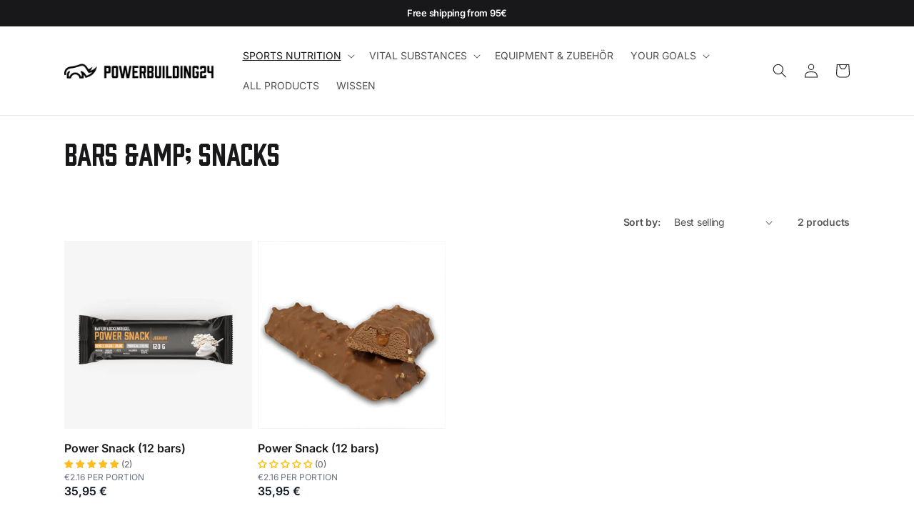

--- FILE ---
content_type: text/css
request_url: https://shop.powerbuilding24.de/cdn/shop/t/5/assets/component-rating.css?v=2845321439795367551673169945
body_size: -384
content:
.rating{display:inline-block;margin:0;margin-bottom:-10px!important}.product .rating-star{--letter-spacing: 2px;--font-size: 100px}.card-wrapper .rating-star{--letter-spacing: .7;--font-size: 100}.rating-star{--percent: calc( ( var(--rating) / var(--rating-max) + var(--rating-decimal) * var(--font-size) / (var(--rating-max) * (var(--letter-spacing) + var(--font-size))) ) * 100% );letter-spacing:.5rem);font-size:20px;line-height:1;display:inline-block;font-family:Times;margin:0}.rating-star:before{content:"\2b51\2b51\2b51\2b51\2b51";background:linear-gradient(90deg,#FBBF24 var(--percent),#E5E7EB var(--percent)););-webkit-background-clip:text;-webkit-text-fill-color:transparent}.rating-text{display:none}.rating-count{display:inline-block;margin:0}@media (forced-colors: active){.rating{display:none}.rating-text{display:block}}.jdgm-star.jdgm-on :before{content:"\2b51\2b51\2b51\2b51\2b51"!important;background:linear-gradient(90deg,#FBBF24 var(--percent),#E5E7EB var(--percent)););-webkit-background-clip:text;-webkit-text-fill-color:transparent}
/*# sourceMappingURL=/cdn/shop/t/5/assets/component-rating.css.map?v=2845321439795367551673169945 */
